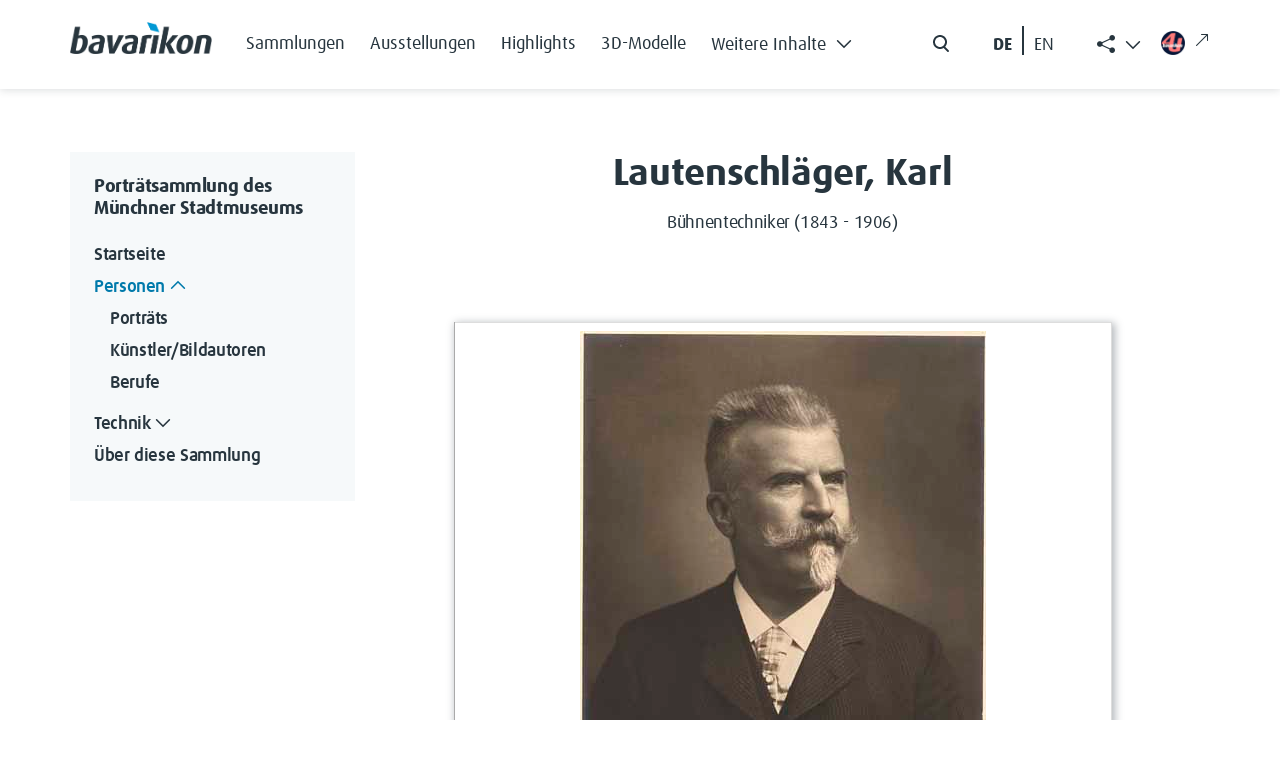

--- FILE ---
content_type: image/svg+xml
request_url: https://muenchner-portraitsammlung.bavarikon.de/extensions/BavarikonStyle/img/icon-search.svg
body_size: 184
content:
<svg width="24" height="24" viewBox="0 0 24 24" fill="none" xmlns="http://www.w3.org/2000/svg">
    <path d="M11 5c-2.76 0-5 2.24-5 5s2.24 5 5 5 5-2.24 5-5-2.24-5-5-5zm5.152 9.738 3.555 3.555a1 1 0 0 1-1.414 1.414l-3.7-3.7A7.003 7.003 0 0 1 4 10c0-3.863 3.136-6.999 7-6.999s7 3.136 7 7c0 1.827-.7 3.49-1.848 4.738z" fill="#27353E"/>
</svg>


--- FILE ---
content_type: image/svg+xml
request_url: https://muenchner-portraitsammlung.bavarikon.de/extensions/BavarikonStyle/img/tiktok.svg
body_size: 122
content:
<svg xmlns="http://www.w3.org/2000/svg" width="16" height="16" fill="currentColor" class="bi bi-tiktok" viewBox="0 0 16 16">
  <path d="M9 0h1.98c.144.715.54 1.617 1.235 2.512C12.895 3.389 13.797 4 15 4v2c-1.753 0-3.07-.814-4-1.829V11a5 5 0 1 1-5-5v2a3 3 0 1 0 3 3V0Z"/>
</svg>